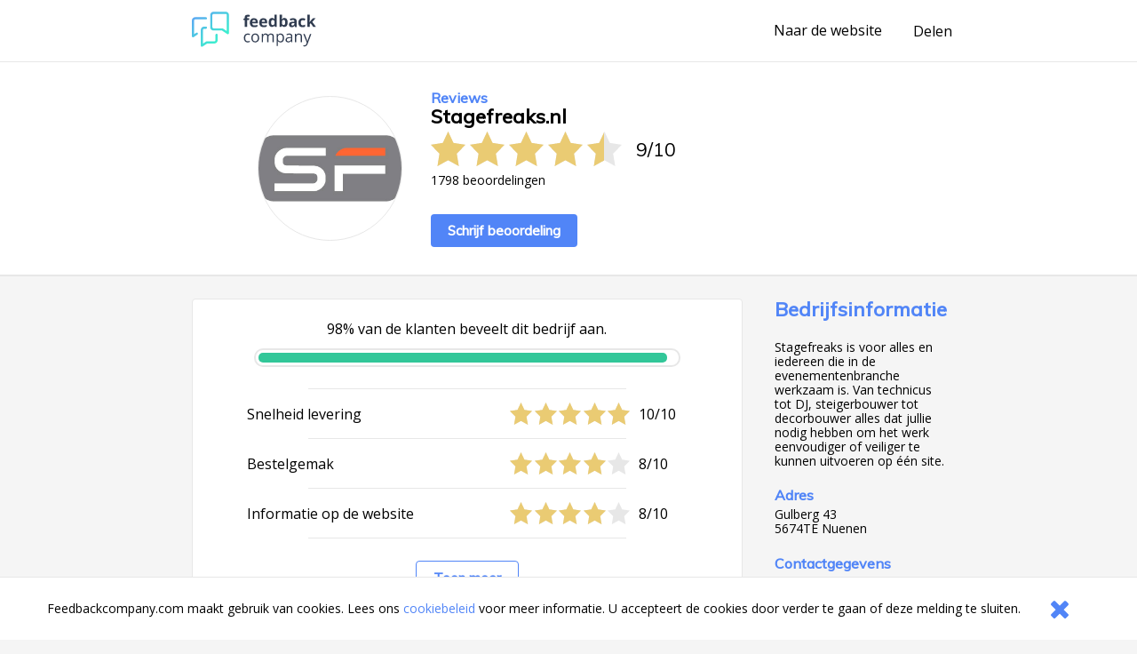

--- FILE ---
content_type: text/css
request_url: https://www.feedbackcompany.com/includes/company-page/company-page.css?v=5
body_size: 5336
content:
@import url(https://fonts.googleapis.com/css?family=Muli:400,500|Open+Sans:400,600,700);*{-webkit-box-sizing:border-box;box-sizing:border-box}
/*! normalize.css v7.0.0 | MIT License | github.com/necolas/normalize.css */html{line-height:1.15;-ms-text-size-adjust:100%;-webkit-text-size-adjust:100%}body{margin:0}article,aside,footer,header,nav,section{display:block}h1{font-size:2em;margin:.67em 0}figcaption,figure,main{display:block}figure{margin:1em 40px}hr{overflow:visible;-webkit-box-sizing:content-box;box-sizing:content-box;height:0}pre{font-family:monospace,monospace;font-size:1em}a{background-color:transparent;-webkit-text-decoration-skip:objects}abbr[title]{text-decoration:underline;text-decoration:underline dotted;border-bottom:none;-webkit-text-decoration:underline dotted}b,strong{font-weight:inherit}b,strong{font-weight:bolder}code,kbd,samp{font-family:monospace,monospace;font-size:1em}dfn{font-style:italic}mark{color:#000;background-color:#ff0}small{font-size:80%}sub,sup{font-size:75%;line-height:0;position:relative;vertical-align:baseline}sub{bottom:-.25em}sup{top:-.5em}audio,video{display:inline-block}audio:not([controls]){display:none;height:0}img{border-style:none}svg:not(:root){overflow:hidden}button,input,optgroup,select,textarea{font-family:sans-serif;font-size:100%;line-height:1.15;margin:0}button,input{overflow:visible}button,select{text-transform:none}[type=reset],[type=submit],button,html [type=button]{-webkit-appearance:button}[type=button]::-moz-focus-inner,[type=reset]::-moz-focus-inner,[type=submit]::-moz-focus-inner,button::-moz-focus-inner{padding:0;border-style:none}[type=button]:-moz-focusring,[type=reset]:-moz-focusring,[type=submit]:-moz-focusring,button:-moz-focusring{outline:1px dotted ButtonText}fieldset{padding:.35em .75em .625em}legend{display:table;-webkit-box-sizing:border-box;box-sizing:border-box;max-width:100%;padding:0;white-space:normal;color:inherit}progress{display:inline-block;vertical-align:baseline}textarea{overflow:auto}[type=checkbox],[type=radio]{-webkit-box-sizing:border-box;box-sizing:border-box;padding:0}[type=number]::-webkit-inner-spin-button,[type=number]::-webkit-outer-spin-button{height:auto}[type=search]{outline-offset:-2px;-webkit-appearance:textfield}[type=search]::-webkit-search-cancel-button,[type=search]::-webkit-search-decoration{-webkit-appearance:none}::-webkit-file-upload-button{font:inherit;-webkit-appearance:button}details,menu{display:block}summary{display:list-item}canvas{display:inline-block}template{display:none}[hidden]{display:none}.header,.rating__numbers{font-family:Muli}.header--big{font-size:22px}.header--black{color:#000}.header--blue{color:#5185f7}.header--mini{font-family:Muli;font-size:16px;margin-bottom:5px;color:#5185f7}.header--inline{font-size:14px;font-weight:600;margin:8px 0}.header--bedrijfsnaam{max-width:315px}@media (max-width:878px){.header--bedrijfsnaam{padding-left:8px}}.header--long{font-family:'Open Sans';font-size:18px;font-weight:600;line-height:24px}.header--clickable{cursor:pointer}@media (max-width:878px){.header--desktop-only{display:none}}.header--no-margin{margin:0}.header--no-margin-top{margin-top:0}.header__sub-title{font-family:Muli;font-size:16px;margin-bottom:0;color:#5185f7}.header__sub-title~.anchor__company-name{margin-top:5px}.anchor{font-family:'Open Sans';font-size:16px;display:inline-block;text-decoration:none;color:#000}.anchor:hover{cursor:pointer;text-decoration:underline}.anchor--left-spacing{margin-left:15px}.anchor--right-spacing{margin-right:15px}@media (max-width:878px){.anchor--desktop-only{display:none}}.anchor--no-style{text-decoration:none}.cookie-notifier__text,.footer,.label{font-family:'Open Sans';font-size:16px;font-weight:400;text-decoration:none;color:#000}.cookie-notifier__text,.label--small{font-size:14px}.label--highlight{color:#5185f7}.label--soft{font-weight:300;opacity:.25;color:#000}@media (max-width:878px){.label--desktop-only{display:none}}@media (min-width:878px){.label--mobile-only{display:none}}.label--action{font-size:14px;color:#5185f7}@media (max-width:878px){.label--action{height:40px}}.label--action:hover{cursor:pointer;text-decoration:underline;color:#2f6df5}.label--cursor{cursor:default}.label--gutter{padding:0 15px}.label--gutter-small{padding:0 5px}.label--no-spacing{margin:0}.label--no-spacing-top{margin-top:0}.label--small-spacing{margin:5px 0}.label--center{text-align:center}.icon{display:block;display:-webkit-box;display:-ms-flexbox;display:flex;width:30px;height:100%;-webkit-box-pack:center;-ms-flex-pack:center;justify-content:center;-webkit-box-align:center;-ms-flex-align:center;align-items:center}.icon svg{width:100%;height:100%;fill:#000}@media (min-width:878px){.icon--mobile-only{display:none}}.icon--hidden{display:none}.icon--no-padding{padding:0}body{background-color:#f5f5f5}.menu-bar{display:-webkit-box;display:-ms-flexbox;display:flex;width:100%;height:70px;border-bottom:1px solid #e7e7e7;background-color:#fff;-webkit-box-pack:center;-ms-flex-pack:center;justify-content:center}.menu-bar__content{display:-webkit-box;display:-ms-flexbox;display:flex;width:100%;max-width:848px;height:100%;-webkit-box-align:center;-ms-flex-align:center;align-items:center;-webkit-box-pack:justify;-ms-flex-pack:justify;justify-content:space-between}@media (max-width:878px){.menu-bar__content{padding:0 15px}}.actions{display:-webkit-box;display:-ms-flexbox;display:flex}.company-main-info{display:-webkit-box;display:-ms-flexbox;display:flex;width:100%;min-height:239px;background-color:#fff;-webkit-box-pack:center;-ms-flex-pack:center;justify-content:center}@media (min-width:878px){.company-main-info{border-bottom:2px solid #e7e7e7}}.company-main-info__content{display:-webkit-box;display:-ms-flexbox;display:flex;width:100%;max-width:73.1%;min-height:239px;-webkit-box-align:center;-ms-flex-align:center;align-items:center;-webkit-box-pack:center;-ms-flex-pack:center;justify-content:center}@media (max-width:878px){.company-main-info__content{flex-direction:column;max-width:100%;margin:20px 0;-webkit-box-orient:vertical;-webkit-box-direction:normal;-ms-flex-direction:column;-ms-flex-pack:distribute;justify-content:space-around}}.wrapper{display:-webkit-box;display:-ms-flexbox;display:flex;width:100%;-webkit-box-pack:center;-ms-flex-pack:center;justify-content:center}@media (min-width:878px){.wrapper--spacing-top{margin-top:25px}}@media (max-width:878px){.wrapper--spacing-top{margin-top:15px}}.wrapper__content{display:-webkit-box;display:-ms-flexbox;display:flex;width:100%;max-width:848px;min-height:200px}@media (min-width:878px){.wrapper__content--column-mobile{flex-direction:row;-webkit-box-orient:horizontal;-webkit-box-direction:normal;-ms-flex-direction:row}}@media (max-width:878px){.wrapper__content--column-mobile{flex-direction:column;-webkit-box-orient:vertical;-webkit-box-direction:normal;-ms-flex-direction:column;-webkit-box-align:center;-ms-flex-align:center;align-items:center}}.main{min-height:200px}@media (min-width:878px){.main{width:73.1%}}@media (max-width:878px){.main{width:100%;padding:0 15px}}.main .header__main{margin-top:0}.main .video-wrapper{margin-bottom:20px}.reviews__top-row{display:-webkit-box;display:-ms-flexbox;display:flex;-webkit-box-pack:justify;-ms-flex-pack:justify;justify-content:space-between;-webkit-box-align:center;-ms-flex-align:center;align-items:center}.footer{display:-webkit-box;display:-ms-flexbox;display:flex;height:30px;-webkit-box-pack:center;-ms-flex-pack:center;justify-content:center;-webkit-box-align:center;-ms-flex-align:center;align-items:center}.company-main-info__logo-centerer{width:163px;height:100%}@media (min-width:878px){.company-main-info__logo-centerer{display:-webkit-box;display:-ms-flexbox;display:flex;height:100%;margin-right:32px;-webkit-box-pack:center;-ms-flex-pack:center;justify-content:center;-webkit-box-align:center;-ms-flex-align:center;align-items:center}}@media (max-width:878px){.company-main-info__logo-centerer{height:163px;margin-bottom:20px}}.company-main-info__logo-circle{display:-webkit-box;display:-ms-flexbox;display:flex;overflow:hidden;width:163px;height:163px;border:1px solid #e7e7e7;border-radius:50%;-webkit-box-pack:center;-ms-flex-pack:center;justify-content:center;-webkit-box-align:center;-ms-flex-align:center;align-items:center}.company-main-info__logo{max-width:163px;max-height:163px}.company-name-holder{margin-bottom:.27em}@media (max-width:878px){.company-name-holder{display:-webkit-box;display:-ms-flexbox;display:flex;-webkit-box-pack:center;-ms-flex-pack:center;justify-content:center;-webkit-box-align:center;-ms-flex-align:center;align-items:center}.company-name-holder .company-name-holder--anchor{margin-right:10px}}@media (min-width:878px){.company-main-info__overview{min-width:275px}}@media (max-width:878px){.company-main-info__overview{text-align:center}}@media (max-width:878px){.rating{width:220px;margin:0 auto}}@media (min-width:878px){.rating__stars-and-score{display:-webkit-box;display:-ms-flexbox;display:flex;margin-bottom:8px;-webkit-box-pack:start;-ms-flex-pack:start;justify-content:flex-start}}@media (max-width:878px){.rating__stars-and-score{display:-webkit-box;display:-ms-flexbox;display:flex;flex-direction:column;-webkit-box-orient:vertical;-webkit-box-direction:normal;-ms-flex-direction:column;-webkit-box-pack:center;-ms-flex-pack:center;justify-content:center;-webkit-box-align:center;-ms-flex-align:center;align-items:center}}.rating__stars-centerer{display:-webkit-box;display:-ms-flexbox;display:flex}@media (min-width:878px){.rating__stars-centerer{-webkit-box-pack:start;-ms-flex-pack:start;justify-content:flex-start}}@media (max-width:878px){.rating__stars-centerer{-webkit-box-pack:center;-ms-flex-pack:center;justify-content:center}}.rating__numbers{font-size:21px;display:-webkit-box;display:-ms-flexbox;display:flex;color:#000;-webkit-box-align:center;-ms-flex-align:center;align-items:center}@media (min-width:878px){.rating__numbers{margin-left:16px}}@media (max-width:878px){.rating__numbers{font-family:Muli;font-size:14px;margin-top:12px;-ms-flex-item-align:start;align-self:flex-start}}.rating__numbers__divider{display:inline-block}@media (min-width:878px){.rating__numbers__divider{margin:0 5px}}@media (max-width:878px){.rating__numbers__divider{margin:0 3px}}@media (max-width:878px){.rating__review-count{float:right;margin-top:-16px}}.rating__stars,.stars{position:relative;display:-webkit-box;display:-ms-flexbox;display:flex;width:135px;-webkit-box-pack:justify;-ms-flex-pack:justify;justify-content:space-between}.stars--big.rating__stars,.stars.stars--big{width:215px;height:39px}.stars--big.rating__stars .stars__star,.stars.stars--big .stars__star{width:39px;height:39px}.stars--big.rating__stars .stars__star:after,.stars.stars--big .stars__star:after{background-size:39px}.rating__stars .stars__star,.stars .stars__star{position:relative;display:inline-table;overflow:hidden;width:25px;height:25px}.rating__stars .stars__star.stars__star--full:after,.stars .stars__star.stars__star--full:after{max-width:100%}.rating__stars .stars__star.stars__star--half:after,.stars .stars__star.stars__star--half:after{max-width:50%}.rating__stars .stars__star:after,.stars .stars__star:after{position:absolute;z-index:3;top:0;left:0;display:block;display:inline-table;width:100%;max-width:0;height:100%;content:'';background-image:url('data:image/svg+xml;base64, [base64]');background-repeat:no-repeat;background-size:25px}.rating__stars .stars__star:before,.stars .stars__star:before{position:absolute;z-index:2;top:0;left:0;display:block;display:inline-table;width:100%;height:100%;content:'';background-image:url('data:image/svg+xml;base64, [base64]');background-repeat:no-repeat;background-size:100%}.stars--responsive.rating__stars,.stars.stars--responsive{width:100%;height:100%}.stars--responsive.rating__stars .stars__star,.stars.stars--responsive .stars__star{float:left;width:20%;height:100%}.stars--responsive.rating__stars .stars__star:before,.stars.stars--responsive .stars__star:before{width:100%;height:100%;background-position:left;background-size:cover}.stars--responsive.rating__stars .stars__star:after,.stars.stars--responsive .stars__star:after{height:100%;background-position:left;background-size:cover}button{border:0;background-color:rgba(0,0,0,0)}.button,.cookie-notifier__button{font-family:'Open Sans';font-family:Muli,sans-serif;font-size:15px;font-weight:600;display:inline-block;display:-webkit-inline-box;display:-ms-inline-flexbox;display:inline-flex;padding:10px 19px;text-decoration:none;color:#fff;border-radius:4px;background-color:#5185f7;-webkit-box-align:center;-ms-flex-align:center;align-items:center;-webkit-box-pack:justify;-ms-flex-pack:justify;justify-content:space-between}.button:hover,.cookie-notifier__button:hover{cursor:pointer}.button--top-spacing-big{margin-top:30px}.button--secondary,.button--select{color:#5185f7;border:1px solid #5185f7;background-color:#fff}.button--arrow{padding:0;color:#5185f7;background-color:rgba(0,0,0,0)}.button--arrow:after{font-size:10px;display:-webkit-box;display:-ms-flexbox;display:flex;width:24px;height:24px;margin-left:8px;padding:5px;content:'';content:url(svg/arrow-right.svg);-webkit-transition:text-indent 250ms ease;transition:text-indent 250ms ease;border:1px solid #5185f7;border-radius:50%;-webkit-box-pack:center;-ms-flex-pack:center;justify-content:center;-webkit-box-align:center;-ms-flex-align:center;align-items:center}.button--arrow:hover:after{text-indent:150%}.button--arrow--reverse{-webkit-transform:rotate(180deg);transform:rotate(180deg);-webkit-transform-origin:50%;transform-origin:50%}.button--select{-moz-text-align-last:center;text-align-last:center;background-color:rgba(0,0,0,0)}.paragraph{font-family:'Open Sans',sans-serif;color:#000}.paragraph--small{font-size:14px}.paragraph--no-spacing{margin:0}.paragraph--clickable{cursor:pointer}@media (min-width:868px){.sidebar{width:26.9%;padding-left:36px}.sidebar__company-detail{width:100%;min-height:200px;margin-bottom:10px}.sidebar__feedbackcompany-selling-points{width:100%;min-height:200px;margin-top:70px}.sidebar__revbox_shopinfo_keurmerken img{margin:5px}}@media (max-width:868px){.sidebar{position:fixed;z-index:3;top:0;left:0;width:100vw;height:100vh;-webkit-transition:-webkit-transform .5s cubic-bezier(.7,0,.3,1);transition:-webkit-transform .5s cubic-bezier(.7,0,.3,1);transition:transform .5s cubic-bezier(.7,0,.3,1);transition:transform .5s cubic-bezier(.7,0,.3,1),-webkit-transform .5s cubic-bezier(.7,0,.3,1);-webkit-transform:translateY(100vh);transform:translateY(100vh);will-change:transform}.sidebar__top-spacer{width:100%;height:70px}.sidebar__responsive-spacer{overflow-x:hidden;overflow-y:auto;width:100%;height:calc(100vh - 70px);padding:30px 0 15px;background-color:#fff}.sidebar__responsive-centerer{width:320px;margin:0 auto;padding:0 10px;padding-bottom:70px}.sidebar__feedbackcompany-selling-points{margin-top:70px}}.detailed-rating{display:-webkit-box;display:-ms-flexbox;display:flex;overflow:hidden;flex-direction:column;width:100%;min-height:103px;margin-bottom:20px;padding:10px;border:1px solid #e7e7e7;border-radius:4px;background-color:#fff;-webkit-box-orient:vertical;-webkit-box-direction:normal;-ms-flex-direction:column;-webkit-box-align:center;-ms-flex-align:center;align-items:center}.detailed-rating__recommend-percentage{display:-webkit-box;display:-ms-flexbox;display:flex;flex-direction:column;width:100%;min-height:80px;padding:10px;-webkit-box-orient:vertical;-webkit-box-direction:normal;-ms-flex-direction:column;-webkit-box-pack:space-evenly;-ms-flex-pack:space-evenly;justify-content:space-evenly;-webkit-box-align:center;-ms-flex-align:center;align-items:center}.detailed-rating__recommend-percentage-bar{margin-top:10px}.detailed-rating__sub-scores{display:-webkit-box;display:-ms-flexbox;display:flex;flex-direction:column;width:100%;-webkit-box-orient:vertical;-webkit-box-direction:normal;-ms-flex-direction:column;-webkit-box-align:center;-ms-flex-align:center;align-items:center;-webkit-box-pack:justify;-ms-flex-pack:justify;justify-content:space-between}.detailed-rating__sub-score-holder{display:-webkit-box;display:-ms-flexbox;display:flex;flex-direction:column;width:100%;-webkit-box-orient:vertical;-webkit-box-direction:normal;-ms-flex-direction:column;-webkit-box-align:center;-ms-flex-align:center;align-items:center}.detailed-rating__sub-score{display:-webkit-box;display:-ms-flexbox;display:flex;width:83%;padding:15px 0;-webkit-box-pack:justify;-ms-flex-pack:justify;justify-content:space-between;-webkit-box-align:center;-ms-flex-align:center;align-items:center}@media (max-width:868px){.detailed-rating__sub-score{flex-direction:column;-webkit-box-orient:vertical;-webkit-box-direction:normal;-ms-flex-direction:column}}.detailed-rating__sub-score-name{max-width:200px}.detailed-rating__sub-score-stars-holder{display:-webkit-box;display:-ms-flexbox;display:flex;-webkit-box-align:center;-ms-flex-align:center;align-items:center}@media (min-width:868px){.detailed-rating__sub-score-stars-holder{width:200px}}@media (max-width:868px){.detailed-rating__sub-score-stars-holder{margin-top:10px}}.detailed-rating__sub-score-numbers{margin-left:10px}.detailed-rating__buttons{display:-webkit-box;display:-ms-flexbox;display:flex;flex-direction:column;width:100%;min-height:70px;padding-bottom:10px;-webkit-box-orient:vertical;-webkit-box-direction:normal;-ms-flex-direction:column;-webkit-box-align:center;-ms-flex-align:center;align-items:center}.detailed-rating__expand-button{display:block;margin-top:25px}.detailed-rating__collapse-button{display:none;margin-top:25px}.detailed-rating__recommend-percentage~.detailed-rating__sub-scores{margin-top:10px}.detailed-rating__sub-score-holder:nth-child(n+4){display:none}.detailed-rating__sub-scores--expanded .detailed-rating__sub-score-holder{display:-webkit-box;display:-ms-flexbox;display:flex}.detailed-rating__sub-scores--expanded .detailed-rating__expand-button{display:none}.detailed-rating__sub-scores--expanded .detailed-rating__collapse-button{display:block}.detailed-rating__buttons:before,.detailed-rating__recommend-percentage~.detailed-rating__sub-scores:before,.detailed-rating__sub-score-holder~.detailed-rating__sub-score-holder:before{display:block;width:60%;height:1px;content:'';background-color:#e7e7e7}.percentage-bar{display:-webkit-box;display:-ms-flexbox;display:flex;height:21px;padding:3px;border:2px solid #e7e7e7;border-radius:10px;background-color:#fff;-webkit-box-pack:start;-ms-flex-pack:start;justify-content:flex-start}@media (min-width:868px){.percentage-bar{width:83%}}@media (max-width:868px){.percentage-bar{width:100%}}.percentage-bar__inner{height:11px;border-radius:5px}.percentage-bar__approval-level-1 .percentage-bar__inner{background-color:#ff5b5b}.percentage-bar__approval-level-2 .percentage-bar__inner{background-color:#ff9e5b}.percentage-bar__approval-level-3 .percentage-bar__inner{background-color:#32c799}.review{display:-webkit-box;display:-ms-flexbox;display:flex;width:100%;margin-bottom:10px}@media (max-width:868px){.review{flex-direction:column;-webkit-box-orient:vertical;-webkit-box-direction:normal;-ms-flex-direction:column}}.review__main{position:relative;display:inline-block;margin-bottom:8px;border-radius:20px;background-color:#fff;-webkit-box-shadow:0 10px 20px 0 rgba(30,30,30,.05);box-shadow:0 10px 20px 0 rgba(30,30,30,.05)}@media (min-width:868px){.review__main{width:100%;padding:24px 20px}}@media (max-width:868px){.review__main{width:100%;padding:20px 12px 20px;border-top:0}}.review__header{display:-webkit-box;display:-ms-flexbox;display:flex;-webkit-box-align:start;-ms-flex-align:start;align-items:flex-start}@media (min-width:868px){.review__header{-webkit-box-pack:justify;-ms-flex-pack:justify;justify-content:space-between}}@media (max-width:868px){.review__header{flex-direction:column;height:80px;-webkit-box-orient:vertical;-webkit-box-direction:normal;-ms-flex-direction:column}.review__header time{margin-top:10px}}.review__stars-holder{display:-webkit-box;display:-ms-flexbox;display:flex;-webkit-box-align:center;-ms-flex-align:center;align-items:center}@media (min-width:868px){.review__stars-holder{width:200px}}@media (max-width:868px){.review__stars-holder{margin-top:10px}}.review__stars-number{margin-left:10px}.review__timeline{display:-webkit-box;display:-ms-flexbox;display:flex;-webkit-box-pack:center;-ms-flex-pack:center;justify-content:center;-webkit-box-align:center;-ms-flex-align:center;align-items:center}.review__strong-points{margin-top:30px}.review__reaction-webshop{margin-top:10px;padding-left:10px;border-left:3px solid #5185f7}.review__footer{display:-webkit-box;display:-ms-flexbox;display:flex;-webkit-box-pack:justify;-ms-flex-pack:justify;justify-content:space-between;-webkit-box-align:center;-ms-flex-align:center;align-items:center}@media (max-width:868px){.review__footer{flex-direction:column;height:65px;-webkit-box-orient:vertical;-webkit-box-direction:normal;-ms-flex-direction:column}}.review__recommendation-answer{margin-left:6px}@media (max-width:868px){select#vestiging{width:95%;margin-left:5%}}.review__header__name{font-family:'Open Sans',sans-serif;font-size:16px;font-weight:600;margin:0 0 18px 0;color:#000}@media (max-width:868px){.review__header__name{margin-bottom:0}}.review__timeline_time{margin:0}.divider{width:100%;margin:30px 0;border:0;border-top:1px solid #e7e7e7}.html--sidebar-opened{overflow:hidden;padding-top:70px}.html--sidebar-opened .html__sidebar{-webkit-transform:translateY(0);transform:translateY(0)}.html--sidebar-opened .html__menu-bar{position:fixed;z-index:4;top:0;left:0}.html--sidebar-opened .html__menu-bar .icon--share{display:none}.html--sidebar-opened .html__menu-bar .icon--close{display:-webkit-box;display:-ms-flexbox;display:flex}.pagination{margin:50px 0}.pagination__list{display:-webkit-box;display:-ms-flexbox;display:flex;margin:0;padding-left:0;list-style:none;-webkit-box-pack:center;-ms-flex-pack:center;justify-content:center}.pagination__list-item{display:-webkit-box;display:-ms-flexbox;display:flex;width:8.333%;-webkit-box-pack:center;-ms-flex-pack:center;justify-content:center;-webkit-box-align:center;-ms-flex-align:center;align-items:center}@media (max-width:868px){.pagination__current{width:auto;padding-right:10px;padding-left:10px;pointer-events:none}}.pagination__current-number{padding:0 5px}.anchor--pagination{display:-webkit-box;display:-ms-flexbox;display:flex;width:100%;height:44px;color:#5185f7;-webkit-box-pack:center;-ms-flex-pack:center;justify-content:center;-webkit-box-align:center;-ms-flex-align:center;align-items:center}.anchor--pagination[aria-current=true]{position:relative;color:#000}@media (min-width:868px){.anchor--pagination[aria-current=true]{font-weight:600}}@media (max-width:868px){.anchor--pagination[aria-current=true]{font-weight:400}}.share{position:relative;display:-webkit-box;display:-ms-flexbox;display:flex;-webkit-box-pack:center;-ms-flex-pack:center;justify-content:center}.tray{margin-left:-50%}.tray .tray__options{position:absolute;z-index:5;top:15px;left:-50%;display:none;min-width:120px;margin-top:10px;padding:10px;background-color:#fff;-webkit-box-shadow:0 1px 3px rgba(0,0,0,.12),0 1px 2px rgba(0,0,0,.24);box-shadow:0 1px 3px rgba(0,0,0,.12),0 1px 2px rgba(0,0,0,.24)}@media (max-width:1000px){.tray .tray__options--share{right:0}}.tray--open .tray__button,.tray--open .tray__options{display:block}.tray__option{margin:0 10px;padding:10px 0;white-space:nowrap}.tray__button{position:fixed;z-index:4;top:0;left:0;display:none;width:100vw;height:100vh}.cookie-notifier{position:fixed;z-index:6;bottom:0;left:0;display:-webkit-box;display:-ms-flexbox;display:flex;width:100vw;padding:10px;border-top:1px solid #e7e7e7;background-color:#fff;-webkit-box-pack:center;-ms-flex-pack:center;justify-content:center;-webkit-box-align:center;-ms-flex-align:center;align-items:center}.cookie-notifier__content{display:-webkit-box;display:-ms-flexbox;display:flex;-ms-flex-pack:distribute;justify-content:space-around;-webkit-box-align:center;-ms-flex-align:center;align-items:center}.cookie-notifier__text{line-height:20px;padding-right:10px}.cookie-notifier__button{max-height:55px;white-space:nowrap;border:0}.cookie-notifier__button svg{fill:#5185f7}.buy-smart{display:-webkit-box;display:-ms-flexbox;display:flex;-webkit-box-pack:center;-ms-flex-pack:center;justify-content:center;-webkit-box-align:center;-ms-flex-align:center;align-items:center}@media (min-width:868px){.buy-smart{width:26.9%;height:100%;margin-left:36px}}@media (max-width:868px){.buy-smart{width:100%;padding:10px 10px 0;border-top:2px solid #e7e7e7;background-color:#f5f5f5}}.buy-smart__box-wrapper{width:100%;background:#fff;-webkit-box-shadow:0 2px 8px 0 rgba(151,151,151,.31);box-shadow:0 2px 8px 0 rgba(151,151,151,.31)}.buy-smart__tagline-holder{width:100%}.buy-smart__tagline{font-family:Muli;font-size:18px;margin:0;padding:10px;color:#000}.buy-smart__tagline{font-family:Muli;font-size:18px;width:100%;margin:0 8px 0 0;padding:10px;text-align:center;color:#000}.buy-smart__title{font-weight:100}.buy-smart__shield-holder{display:-webkit-box;display:-ms-flexbox;display:flex;width:100%;padding-top:14px;-webkit-box-pack:center;-ms-flex-pack:center;justify-content:center;-webkit-box-align:center;-ms-flex-align:center;align-items:center}.buy-smart-footer{display:-webkit-box;display:-ms-flexbox;display:flex;padding:8px 0;background:#f5f5f5;-ms-flex-pack:distribute;justify-content:space-around;-webkit-box-align:center;-ms-flex-align:center;align-items:center}.video-wrapper{position:relative;overflow:hidden;width:100%;height:0;min-height:103px;padding-top:25px;padding-bottom:56.25%;border:1px solid #e7e7e7;border-radius:4px;background-color:#fff}.video-wrapper .video{position:absolute;top:0;left:0;width:calc(100% - 20px);height:calc(100% - 20px);margin:10px}